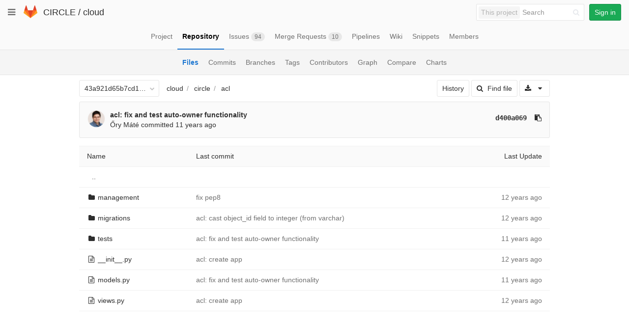

--- FILE ---
content_type: text/javascript; charset=utf-8
request_url: https://git.ik.bme.hu/circle/cloud/refs/43a921d65b7cd14d98ec2a90b462437c629b6443/logs_tree/circle/acl?_=1769063206515
body_size: 3310
content:
var row = $("table.table_fdbb4479cf28eee478ec3aca7f2fa445301e1e7c tr.file_982d46d22d9597c30d79d368dc9197f5f1fe5956");
row.find("td.tree-time-ago").html('<time class=\"js-timeago\" title=\"Nov 11, 2013 4:59pm\" datetime=\"2013-11-11T15:59:25Z\" data-toggle=\"tooltip\" data-placement=\"top\" data-container=\"body\">Nov 11, 2013<\/time>');
row.find("td.tree-commit").html('<span class=\"str-truncated\">\n<a class=\"tree-commit-link\" href=\"/circle/cloud/commit/c83ead9688aef371ffcc9eaa410af6478f98d881\">fix pep8<\/a>\n<\/span>\n');


var row = $("table.table_fdbb4479cf28eee478ec3aca7f2fa445301e1e7c tr.file_56a9264fc81221c8ae3bb75727069fb7cb2828bc");
row.find("td.tree-time-ago").html('<time class=\"js-timeago\" title=\"Jan 8, 2014 8:07pm\" datetime=\"2014-01-08T19:07:05Z\" data-toggle=\"tooltip\" data-placement=\"top\" data-container=\"body\">Jan 08, 2014<\/time>');
row.find("td.tree-commit").html('<span class=\"str-truncated\">\n<a class=\"tree-commit-link\" href=\"/circle/cloud/commit/57f8b04298843e8a690b0e1e5d5721c5e4b81048\">acl: cast object_id field to integer (from varchar)<\/a>\n<\/span>\n');


var row = $("table.table_fdbb4479cf28eee478ec3aca7f2fa445301e1e7c tr.file_04d13fd0aa6f0197cf2c999019a607c36c81eb9f");
row.find("td.tree-time-ago").html('<time class=\"js-timeago\" title=\"Feb 11, 2014 9:56am\" datetime=\"2014-02-11T08:56:00Z\" data-toggle=\"tooltip\" data-placement=\"top\" data-container=\"body\">Feb 11, 2014<\/time>');
row.find("td.tree-commit").html('<span class=\"str-truncated\">\n<a class=\"tree-commit-link\" href=\"/circle/cloud/commit/d400a069fda960027eca0ed3986f39d5c7d58b05\">acl: fix and test auto-owner functionality<\/a>\n<\/span>\n');


var row = $("table.table_fdbb4479cf28eee478ec3aca7f2fa445301e1e7c tr.file_60ad4f3d2e9b04a9b0a0bb97ab6a8a4c018b785e");
row.find("td.tree-time-ago").html('<time class=\"js-timeago\" title=\"Oct 7, 2013 9:50am\" datetime=\"2013-10-07T07:50:33Z\" data-toggle=\"tooltip\" data-placement=\"top\" data-container=\"body\">Oct 07, 2013<\/time>');
row.find("td.tree-commit").html('<span class=\"str-truncated\">\n<a class=\"tree-commit-link\" href=\"/circle/cloud/commit/e997537a92e2a4615d548274898ba41a733f7a07\">acl: create app<\/a>\n<\/span>\n');


var row = $("table.table_fdbb4479cf28eee478ec3aca7f2fa445301e1e7c tr.file_85f64e80ba345158acc186d4505f039d4f21420f");
row.find("td.tree-time-ago").html('<time class=\"js-timeago\" title=\"Feb 11, 2014 9:56am\" datetime=\"2014-02-11T08:56:00Z\" data-toggle=\"tooltip\" data-placement=\"top\" data-container=\"body\">Feb 11, 2014<\/time>');
row.find("td.tree-commit").html('<span class=\"str-truncated\">\n<a class=\"tree-commit-link\" href=\"/circle/cloud/commit/d400a069fda960027eca0ed3986f39d5c7d58b05\">acl: fix and test auto-owner functionality<\/a>\n<\/span>\n');


var row = $("table.table_fdbb4479cf28eee478ec3aca7f2fa445301e1e7c tr.file_23d3e949762568fab2ae87eccc786a1f8a2c7597");
row.find("td.tree-time-ago").html('<time class=\"js-timeago\" title=\"Oct 7, 2013 9:50am\" datetime=\"2013-10-07T07:50:33Z\" data-toggle=\"tooltip\" data-placement=\"top\" data-container=\"body\">Oct 07, 2013<\/time>');
row.find("td.tree-commit").html('<span class=\"str-truncated\">\n<a class=\"tree-commit-link\" href=\"/circle/cloud/commit/e997537a92e2a4615d548274898ba41a733f7a07\">acl: create app<\/a>\n<\/span>\n');


gl.utils.localTimeAgo($('.js-timeago', 'table.table_fdbb4479cf28eee478ec3aca7f2fa445301e1e7c tbody'));

